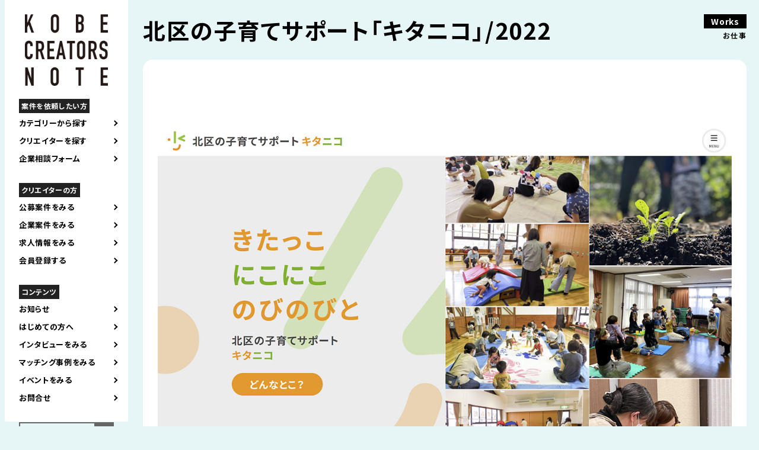

--- FILE ---
content_type: text/html; charset=UTF-8
request_url: https://kobecreatorsnote.com/works/4350
body_size: 9100
content:
<!DOCTYPE html>
<html lang="ja" prefix="og: http://ogp.me/ns#">

<head>
	<meta charset="UTF-8">
	<title> 北区の子育てサポート「キタニコ」/2022 | Kobe Creators Note｜神戸クリエイターズノート </title>
	<meta name="keywords" content="">
										<meta name="description" content="神戸市北区で子育てサポートに長年携わられている特定非営利活動法人 北区子育て支援センターさまのWEBサイトリニューアルを担当しました。なるべく職員の方の運営負担を少なくしつつ、各拠点の情報発信をより分かりやすく、法人と拠 [&hellip;]">
				<link rel="alternate" hreflang="ja" href="https://kobecreatorsnote.com/works/4350">
								<link rel="canonical" href="https://kobecreatorsnote.com">
	<link rel="shortcut icon" href="https://kobecreatorsnote.com/wp/wp-content/themes/KCN241109/img/favicon.ico">
	<meta name="robots" content="noimageindex">

	<meta name="viewport" content="width=device-width,user-scalable=yes,maximum-scale=1.6" />
	<!--meta name="viewport" content="width=device-width; initial-scale=1.0; maximum-scale=1.0; user-scalable=0;"-->
	<link rel="stylesheet" href="https://cdnjs.cloudflare.com/ajax/libs/Swiper/5.4.5/css/swiper.css">
	<link rel="stylesheet" href="https://kobecreatorsnote.com/wp/wp-content/themes/KCN241109/css/remodal.css?20260121-0206">
	<link rel="stylesheet" href="https://kobecreatorsnote.com/wp/wp-content/themes/KCN241109/css/remodal-default-theme.css?20260121-0206">
	<link rel="stylesheet" href="https://kobecreatorsnote.com/wp/wp-content/themes/KCN241109/css/temp.css?20260121-0206" type="text/css">
	<link rel="stylesheet" href="https://kobecreatorsnote.com/wp/wp-content/themes/KCN241109/css/smart.css?20260121-0206" type="text/css">
	<link rel="stylesheet" href="https://kobecreatorsnote.com/wp/wp-content/themes/KCN241109/css/new-design.css?20260121-0206" type="text/css">
	<link rel="stylesheet" href="https://kobecreatorsnote.com/wp/wp-content/themes/KCN241109/css/sbwadd.css" type="text/css">

	<link rel="preconnect" href="https://fonts.googleapis.com">
	<link rel="preconnect" href="https://fonts.gstatic.com" crossorigin>

	<link href="https://fonts.googleapis.com/css2?family=BIZ+UDPGothic&family=Noto+Sans+JP:wght@400;700&amp;family=Oswald:wght@600&amp;display=swap" rel="stylesheet">
	<!-- OGP -->
	<meta property="og:type" content="blog">
	<meta property="og:description" content="神戸市北区で子育てサポートに長年携わられている特定非営利活動法人 北区子育て支援センターさまのWEBサイトリニューアルを担当しました。なるべく職員の方の運営負担を少なくしつつ、各拠点の情報発信をより分">
<meta property="og:title" content="北区の子育てサポート「キタニコ」/2022">
<meta property="og:url" content="https://kobecreatorsnote.com/works/4350">
<meta property="og:image" content="https://kobecreatorsnote.com/wp/wp-content/uploads/2023/02/kitaniko.jpg">
	<meta property="og:site_name" content="Kobe Creators Note｜神戸クリエイターズノート">
	<meta property="og:locale" content="ja_JP" />
	<meta property="fb:admins" content="ADMIN_ID">
	<meta property="fb:app_id" content="APP_ID">
	<meta name="twitter:card" content="summary_large_image" />
	<meta name="twitter:site" content="@" />
	<!-- /OGP -->

	<script type="text/javascript" src="//ajax.googleapis.com/ajax/libs/jquery/1.7.2/jquery.min.js"></script>

	<!--[if IE 7]>
	<html class="no-js ie7" prefix="og: http://ogp.me/ns#"><![endif]-->
	<!--[if IE 8]>
	<html class="no-js ie8 lt-ie8" prefix="og: http://ogp.me/ns#"><![endif]-->
	<!--[if IE 9]>
	<html class="no-js ie9 lt-ie9" prefix="og: http://ogp.me/ns#"><![endif]-->
	<!--[if gt IE 9]><!-->
	<!-- Google tag (gtag.js) -->
	<script async src="https://www.googletagmanager.com/gtag/js?id=G-4QKMZSEWXY"></script>
	<script>
		window.dataLayer = window.dataLayer || [];

		function gtag() {
			dataLayer.push(arguments);
		}
		gtag('js', new Date());

		gtag('config', 'G-4QKMZSEWXY');
	</script>
	<!-- Global site tag (gtag.js) - Google Analytics -->
	<script async src="https://www.googletagmanager.com/gtag/js?id=UA-149340057-1"></script>
	<script>
		window.dataLayer = window.dataLayer || [];

		function gtag() {
			dataLayer.push(arguments);
		}
		gtag('js', new Date());

		gtag('config', 'UA-149340057-1');
	</script>

	<meta name='robots' content='max-image-preview:large' />
<style id='wp-img-auto-sizes-contain-inline-css' type='text/css'>
img:is([sizes=auto i],[sizes^="auto," i]){contain-intrinsic-size:3000px 1500px}
/*# sourceURL=wp-img-auto-sizes-contain-inline-css */
</style>
<style id='wp-block-library-inline-css' type='text/css'>
:root{--wp-block-synced-color:#7a00df;--wp-block-synced-color--rgb:122,0,223;--wp-bound-block-color:var(--wp-block-synced-color);--wp-editor-canvas-background:#ddd;--wp-admin-theme-color:#007cba;--wp-admin-theme-color--rgb:0,124,186;--wp-admin-theme-color-darker-10:#006ba1;--wp-admin-theme-color-darker-10--rgb:0,107,160.5;--wp-admin-theme-color-darker-20:#005a87;--wp-admin-theme-color-darker-20--rgb:0,90,135;--wp-admin-border-width-focus:2px}@media (min-resolution:192dpi){:root{--wp-admin-border-width-focus:1.5px}}.wp-element-button{cursor:pointer}:root .has-very-light-gray-background-color{background-color:#eee}:root .has-very-dark-gray-background-color{background-color:#313131}:root .has-very-light-gray-color{color:#eee}:root .has-very-dark-gray-color{color:#313131}:root .has-vivid-green-cyan-to-vivid-cyan-blue-gradient-background{background:linear-gradient(135deg,#00d084,#0693e3)}:root .has-purple-crush-gradient-background{background:linear-gradient(135deg,#34e2e4,#4721fb 50%,#ab1dfe)}:root .has-hazy-dawn-gradient-background{background:linear-gradient(135deg,#faaca8,#dad0ec)}:root .has-subdued-olive-gradient-background{background:linear-gradient(135deg,#fafae1,#67a671)}:root .has-atomic-cream-gradient-background{background:linear-gradient(135deg,#fdd79a,#004a59)}:root .has-nightshade-gradient-background{background:linear-gradient(135deg,#330968,#31cdcf)}:root .has-midnight-gradient-background{background:linear-gradient(135deg,#020381,#2874fc)}:root{--wp--preset--font-size--normal:16px;--wp--preset--font-size--huge:42px}.has-regular-font-size{font-size:1em}.has-larger-font-size{font-size:2.625em}.has-normal-font-size{font-size:var(--wp--preset--font-size--normal)}.has-huge-font-size{font-size:var(--wp--preset--font-size--huge)}.has-text-align-center{text-align:center}.has-text-align-left{text-align:left}.has-text-align-right{text-align:right}.has-fit-text{white-space:nowrap!important}#end-resizable-editor-section{display:none}.aligncenter{clear:both}.items-justified-left{justify-content:flex-start}.items-justified-center{justify-content:center}.items-justified-right{justify-content:flex-end}.items-justified-space-between{justify-content:space-between}.screen-reader-text{border:0;clip-path:inset(50%);height:1px;margin:-1px;overflow:hidden;padding:0;position:absolute;width:1px;word-wrap:normal!important}.screen-reader-text:focus{background-color:#ddd;clip-path:none;color:#444;display:block;font-size:1em;height:auto;left:5px;line-height:normal;padding:15px 23px 14px;text-decoration:none;top:5px;width:auto;z-index:100000}html :where(.has-border-color){border-style:solid}html :where([style*=border-top-color]){border-top-style:solid}html :where([style*=border-right-color]){border-right-style:solid}html :where([style*=border-bottom-color]){border-bottom-style:solid}html :where([style*=border-left-color]){border-left-style:solid}html :where([style*=border-width]){border-style:solid}html :where([style*=border-top-width]){border-top-style:solid}html :where([style*=border-right-width]){border-right-style:solid}html :where([style*=border-bottom-width]){border-bottom-style:solid}html :where([style*=border-left-width]){border-left-style:solid}html :where(img[class*=wp-image-]){height:auto;max-width:100%}:where(figure){margin:0 0 1em}html :where(.is-position-sticky){--wp-admin--admin-bar--position-offset:var(--wp-admin--admin-bar--height,0px)}@media screen and (max-width:600px){html :where(.is-position-sticky){--wp-admin--admin-bar--position-offset:0px}}

/*# sourceURL=wp-block-library-inline-css */
</style><style id='global-styles-inline-css' type='text/css'>
:root{--wp--preset--aspect-ratio--square: 1;--wp--preset--aspect-ratio--4-3: 4/3;--wp--preset--aspect-ratio--3-4: 3/4;--wp--preset--aspect-ratio--3-2: 3/2;--wp--preset--aspect-ratio--2-3: 2/3;--wp--preset--aspect-ratio--16-9: 16/9;--wp--preset--aspect-ratio--9-16: 9/16;--wp--preset--color--black: #000000;--wp--preset--color--cyan-bluish-gray: #abb8c3;--wp--preset--color--white: #ffffff;--wp--preset--color--pale-pink: #f78da7;--wp--preset--color--vivid-red: #cf2e2e;--wp--preset--color--luminous-vivid-orange: #ff6900;--wp--preset--color--luminous-vivid-amber: #fcb900;--wp--preset--color--light-green-cyan: #7bdcb5;--wp--preset--color--vivid-green-cyan: #00d084;--wp--preset--color--pale-cyan-blue: #8ed1fc;--wp--preset--color--vivid-cyan-blue: #0693e3;--wp--preset--color--vivid-purple: #9b51e0;--wp--preset--gradient--vivid-cyan-blue-to-vivid-purple: linear-gradient(135deg,rgb(6,147,227) 0%,rgb(155,81,224) 100%);--wp--preset--gradient--light-green-cyan-to-vivid-green-cyan: linear-gradient(135deg,rgb(122,220,180) 0%,rgb(0,208,130) 100%);--wp--preset--gradient--luminous-vivid-amber-to-luminous-vivid-orange: linear-gradient(135deg,rgb(252,185,0) 0%,rgb(255,105,0) 100%);--wp--preset--gradient--luminous-vivid-orange-to-vivid-red: linear-gradient(135deg,rgb(255,105,0) 0%,rgb(207,46,46) 100%);--wp--preset--gradient--very-light-gray-to-cyan-bluish-gray: linear-gradient(135deg,rgb(238,238,238) 0%,rgb(169,184,195) 100%);--wp--preset--gradient--cool-to-warm-spectrum: linear-gradient(135deg,rgb(74,234,220) 0%,rgb(151,120,209) 20%,rgb(207,42,186) 40%,rgb(238,44,130) 60%,rgb(251,105,98) 80%,rgb(254,248,76) 100%);--wp--preset--gradient--blush-light-purple: linear-gradient(135deg,rgb(255,206,236) 0%,rgb(152,150,240) 100%);--wp--preset--gradient--blush-bordeaux: linear-gradient(135deg,rgb(254,205,165) 0%,rgb(254,45,45) 50%,rgb(107,0,62) 100%);--wp--preset--gradient--luminous-dusk: linear-gradient(135deg,rgb(255,203,112) 0%,rgb(199,81,192) 50%,rgb(65,88,208) 100%);--wp--preset--gradient--pale-ocean: linear-gradient(135deg,rgb(255,245,203) 0%,rgb(182,227,212) 50%,rgb(51,167,181) 100%);--wp--preset--gradient--electric-grass: linear-gradient(135deg,rgb(202,248,128) 0%,rgb(113,206,126) 100%);--wp--preset--gradient--midnight: linear-gradient(135deg,rgb(2,3,129) 0%,rgb(40,116,252) 100%);--wp--preset--font-size--small: 13px;--wp--preset--font-size--medium: 20px;--wp--preset--font-size--large: 36px;--wp--preset--font-size--x-large: 42px;--wp--preset--spacing--20: 0.44rem;--wp--preset--spacing--30: 0.67rem;--wp--preset--spacing--40: 1rem;--wp--preset--spacing--50: 1.5rem;--wp--preset--spacing--60: 2.25rem;--wp--preset--spacing--70: 3.38rem;--wp--preset--spacing--80: 5.06rem;--wp--preset--shadow--natural: 6px 6px 9px rgba(0, 0, 0, 0.2);--wp--preset--shadow--deep: 12px 12px 50px rgba(0, 0, 0, 0.4);--wp--preset--shadow--sharp: 6px 6px 0px rgba(0, 0, 0, 0.2);--wp--preset--shadow--outlined: 6px 6px 0px -3px rgb(255, 255, 255), 6px 6px rgb(0, 0, 0);--wp--preset--shadow--crisp: 6px 6px 0px rgb(0, 0, 0);}:where(.is-layout-flex){gap: 0.5em;}:where(.is-layout-grid){gap: 0.5em;}body .is-layout-flex{display: flex;}.is-layout-flex{flex-wrap: wrap;align-items: center;}.is-layout-flex > :is(*, div){margin: 0;}body .is-layout-grid{display: grid;}.is-layout-grid > :is(*, div){margin: 0;}:where(.wp-block-columns.is-layout-flex){gap: 2em;}:where(.wp-block-columns.is-layout-grid){gap: 2em;}:where(.wp-block-post-template.is-layout-flex){gap: 1.25em;}:where(.wp-block-post-template.is-layout-grid){gap: 1.25em;}.has-black-color{color: var(--wp--preset--color--black) !important;}.has-cyan-bluish-gray-color{color: var(--wp--preset--color--cyan-bluish-gray) !important;}.has-white-color{color: var(--wp--preset--color--white) !important;}.has-pale-pink-color{color: var(--wp--preset--color--pale-pink) !important;}.has-vivid-red-color{color: var(--wp--preset--color--vivid-red) !important;}.has-luminous-vivid-orange-color{color: var(--wp--preset--color--luminous-vivid-orange) !important;}.has-luminous-vivid-amber-color{color: var(--wp--preset--color--luminous-vivid-amber) !important;}.has-light-green-cyan-color{color: var(--wp--preset--color--light-green-cyan) !important;}.has-vivid-green-cyan-color{color: var(--wp--preset--color--vivid-green-cyan) !important;}.has-pale-cyan-blue-color{color: var(--wp--preset--color--pale-cyan-blue) !important;}.has-vivid-cyan-blue-color{color: var(--wp--preset--color--vivid-cyan-blue) !important;}.has-vivid-purple-color{color: var(--wp--preset--color--vivid-purple) !important;}.has-black-background-color{background-color: var(--wp--preset--color--black) !important;}.has-cyan-bluish-gray-background-color{background-color: var(--wp--preset--color--cyan-bluish-gray) !important;}.has-white-background-color{background-color: var(--wp--preset--color--white) !important;}.has-pale-pink-background-color{background-color: var(--wp--preset--color--pale-pink) !important;}.has-vivid-red-background-color{background-color: var(--wp--preset--color--vivid-red) !important;}.has-luminous-vivid-orange-background-color{background-color: var(--wp--preset--color--luminous-vivid-orange) !important;}.has-luminous-vivid-amber-background-color{background-color: var(--wp--preset--color--luminous-vivid-amber) !important;}.has-light-green-cyan-background-color{background-color: var(--wp--preset--color--light-green-cyan) !important;}.has-vivid-green-cyan-background-color{background-color: var(--wp--preset--color--vivid-green-cyan) !important;}.has-pale-cyan-blue-background-color{background-color: var(--wp--preset--color--pale-cyan-blue) !important;}.has-vivid-cyan-blue-background-color{background-color: var(--wp--preset--color--vivid-cyan-blue) !important;}.has-vivid-purple-background-color{background-color: var(--wp--preset--color--vivid-purple) !important;}.has-black-border-color{border-color: var(--wp--preset--color--black) !important;}.has-cyan-bluish-gray-border-color{border-color: var(--wp--preset--color--cyan-bluish-gray) !important;}.has-white-border-color{border-color: var(--wp--preset--color--white) !important;}.has-pale-pink-border-color{border-color: var(--wp--preset--color--pale-pink) !important;}.has-vivid-red-border-color{border-color: var(--wp--preset--color--vivid-red) !important;}.has-luminous-vivid-orange-border-color{border-color: var(--wp--preset--color--luminous-vivid-orange) !important;}.has-luminous-vivid-amber-border-color{border-color: var(--wp--preset--color--luminous-vivid-amber) !important;}.has-light-green-cyan-border-color{border-color: var(--wp--preset--color--light-green-cyan) !important;}.has-vivid-green-cyan-border-color{border-color: var(--wp--preset--color--vivid-green-cyan) !important;}.has-pale-cyan-blue-border-color{border-color: var(--wp--preset--color--pale-cyan-blue) !important;}.has-vivid-cyan-blue-border-color{border-color: var(--wp--preset--color--vivid-cyan-blue) !important;}.has-vivid-purple-border-color{border-color: var(--wp--preset--color--vivid-purple) !important;}.has-vivid-cyan-blue-to-vivid-purple-gradient-background{background: var(--wp--preset--gradient--vivid-cyan-blue-to-vivid-purple) !important;}.has-light-green-cyan-to-vivid-green-cyan-gradient-background{background: var(--wp--preset--gradient--light-green-cyan-to-vivid-green-cyan) !important;}.has-luminous-vivid-amber-to-luminous-vivid-orange-gradient-background{background: var(--wp--preset--gradient--luminous-vivid-amber-to-luminous-vivid-orange) !important;}.has-luminous-vivid-orange-to-vivid-red-gradient-background{background: var(--wp--preset--gradient--luminous-vivid-orange-to-vivid-red) !important;}.has-very-light-gray-to-cyan-bluish-gray-gradient-background{background: var(--wp--preset--gradient--very-light-gray-to-cyan-bluish-gray) !important;}.has-cool-to-warm-spectrum-gradient-background{background: var(--wp--preset--gradient--cool-to-warm-spectrum) !important;}.has-blush-light-purple-gradient-background{background: var(--wp--preset--gradient--blush-light-purple) !important;}.has-blush-bordeaux-gradient-background{background: var(--wp--preset--gradient--blush-bordeaux) !important;}.has-luminous-dusk-gradient-background{background: var(--wp--preset--gradient--luminous-dusk) !important;}.has-pale-ocean-gradient-background{background: var(--wp--preset--gradient--pale-ocean) !important;}.has-electric-grass-gradient-background{background: var(--wp--preset--gradient--electric-grass) !important;}.has-midnight-gradient-background{background: var(--wp--preset--gradient--midnight) !important;}.has-small-font-size{font-size: var(--wp--preset--font-size--small) !important;}.has-medium-font-size{font-size: var(--wp--preset--font-size--medium) !important;}.has-large-font-size{font-size: var(--wp--preset--font-size--large) !important;}.has-x-large-font-size{font-size: var(--wp--preset--font-size--x-large) !important;}
/*# sourceURL=global-styles-inline-css */
</style>

<style id='classic-theme-styles-inline-css' type='text/css'>
/*! This file is auto-generated */
.wp-block-button__link{color:#fff;background-color:#32373c;border-radius:9999px;box-shadow:none;text-decoration:none;padding:calc(.667em + 2px) calc(1.333em + 2px);font-size:1.125em}.wp-block-file__button{background:#32373c;color:#fff;text-decoration:none}
/*# sourceURL=/wp-includes/css/classic-themes.min.css */
</style>
<link rel='stylesheet' id='contact-form-7-css' href='https://kobecreatorsnote.com/wp/wp-content/plugins/contact-form-7/includes/css/styles.css?ver=6.0.4' type='text/css' media='all' />
<link rel='stylesheet' id='wp-pagenavi-css' href='https://kobecreatorsnote.com/wp/wp-content/plugins/wp-pagenavi/pagenavi-css.css?ver=2.70' type='text/css' media='all' />
<link rel='stylesheet' id='wp-members-css' href='https://kobecreatorsnote.com/wp/wp-content/plugins/wp-members/assets/css/forms/generic-no-float.min.css?ver=3.4.9.5' type='text/css' media='all' />
<link rel='stylesheet' id='aurora-heatmap-css' href='https://kobecreatorsnote.com/wp/wp-content/plugins/aurora-heatmap/style.css?ver=1.7.0' type='text/css' media='all' />
<script type="text/javascript" id="aurora-heatmap-js-extra">
/* <![CDATA[ */
var aurora_heatmap = {"_mode":"reporter","ajax_url":"https://kobecreatorsnote.com/wp/wp-admin/admin-ajax.php","action":"aurora_heatmap","reports":"click_pc,click_mobile","debug":"0","ajax_delay_time":"3000","ajax_interval":"10","ajax_bulk":null};
//# sourceURL=aurora-heatmap-js-extra
/* ]]> */
</script>
<script type="text/javascript" src="https://kobecreatorsnote.com/wp/wp-content/plugins/aurora-heatmap/js/aurora-heatmap.min.js?ver=1.7.0" id="aurora-heatmap-js"></script>
</head>

<body id="%e5%8c%97%e5%8c%ba%e3%81%ae%e5%ad%90%e8%82%b2%e3%81%a6%e3%82%b5%e3%83%9d%e3%83%bc%e3%83%88%e3%80%8c%e3%82%ad%e3%82%bf%e3%83%8b%e3%82%b3%e3%80%8d-2022">
	<div id="contents">
		<header>
			<div class="site-logo"><a href="https://kobecreatorsnote.com"><img class="pc_view" src="https://kobecreatorsnote.com/wp/wp-content/themes/KCN241109/img/common/logo.png" alt="KOBE CREATORS NOTE 神戸のクリエイティブを発信するウェブサイト" /><img class="sp_view" src="https://kobecreatorsnote.com/wp/wp-content/themes/KCN241109/img/common/logo_sp.png" alt="KOBE CREATORS NOTE 神戸のクリエイティブを発信するウェブサイト" /></a>
				<h1 class="sp_view">神戸のクリエイターと企業をつなぐ<br>KOBE CREATORS NOTE</h1>
			</div>
			<div class="drbtn">
				<img src="https://kobecreatorsnote.com/wp/wp-content/themes/KCN241109/img/common/button_hamburger.png" />
			</div>
			<div class="navigation drawer">
				<nav role="navigation">
					<div class="main_nav">
						<ul class="accordion_menu">
							<p class="list_title">案件を依頼したい方</p>
							<li class="openbutton" style="cursor: pointer;">カテゴリーから探す</li>
							<div class="search-box accordion">
	<ul>
		<li class="current_chirashi"><a href="https://kobecreatorsnote.com/works_category/works_chirashi">チラシをつくる</a></li>
		<li class="current_product"><a href="https://kobecreatorsnote.com/works_category/works_product">製品をつくる</a></li>
		<li class="current_illust"><a href="https://kobecreatorsnote.com/works_category/works_illust">イラストをつくる</a></li>
		<li class="current_logo"><a href="https://kobecreatorsnote.com/works_category/works_logo">ロゴマークをつくる</a></li>
		<li class="current_web"><a href="https://kobecreatorsnote.com/works_category/works_web">WEBサイトをつくる</a></li>
		<li class="current_photo"><a href="https://kobecreatorsnote.com/works_category/works_photo">写真をとる</a></li>
		<li class="current_movie"><a href="https://kobecreatorsnote.com/works_category/works_movie">映像をつくる</a></li>
		<li class="current_article"><a href="https://kobecreatorsnote.com/works_category/works_article">文章をつくる</a></li>
		<li class="current_space"><a href="https://kobecreatorsnote.com/works_category/works_space">空間をつくる</a></li>
		<li class="current_consultation"><a href="https://kobecreatorsnote.com/works_category/works_consultation">クリエイティブの相談</a></li>
	</ul>
</div>							<li class="openbutton" style="cursor: pointer;"><a href="https://kobecreatorsnote.com/creator">クリエイターを探す</a></li>
							<li><a href="https://kobecreatorsnote.com/onlineconsultation">企業相談フォーム</a>
							</li>

							<p class="list_title">クリエイターの方</p>
							<li><a href="https://kobecreatorsnote.com/joboffer">公募案件をみる</a></li>
							<li><a href="https://kobecreatorsnote.com/corporateproject">企業案件をみる</a>
							</li>
							<!--
												-->
							<li><a href="https://kobecreatorsnote.com/creatorrecruit">求人情報をみる</a></li>
							<li><a href="https://kobecreatorsnote.com/register">会員登録する</a></li>

							<p class="list_title">コンテンツ</p>
							<li><a href="https://kobecreatorsnote.com/category/お知らせ">お知らせ</a></li>
							<li><a href="https://kobecreatorsnote.com/first">はじめての方へ</a></li>
							<li><a href="https://kobecreatorsnote.com/creatorinterview">インタビューをみる</a></li>
							<li><a href="https://kobecreatorsnote.com/category_report/colabo">マッチング事例をみる</a></li>
							<li><a href="https://kobecreatorsnote.com/event">イベントをみる</a></li>
							<li><a href="https://kobecreatorsnote.com/contact">お問合せ</a></li>
						</ul>
					</div>
					<div class="sab_nav">
						<form role="search" method="get" id="searchform" action="https://kobecreatorsnote.com/" >
    <div><label class="screen-reader-text" for="s">Search for:</label>
    <input type="text" value="" name="s" id="s" />
    <input type="submit" id="searchsubmit" value="検索" />
    </div>
    </form>					</div>
					<div class="sns_nav">
						<ul>
							<li><a href="https://www.facebook.com/kobecreatorsnote/" target="blank"><img src="https://kobecreatorsnote.com/wp/wp-content/themes/KCN241109/img/common/icon_facebook.png" alt="facebook" /></a></li>
							<li><a href="https://kobe-city.note.jp/" target="blank"><img src="https://kobecreatorsnote.com/wp/wp-content/themes/KCN241109/img/common/icon_note.png" alt="note" /></a></li>
							<li><a href="https://www.instagram.com/kobecreatorsnote/" target="blank"><img src="https://kobecreatorsnote.com/wp/wp-content/themes/KCN241109/img/common/instagram.png" alt="instagram" /></a></li>
						</ul>
					</div>
				</nav>
			</div>
		</header>
<div class="wrapper">
	<section class="singlepage">
		<div class="headline">
			<h2>Works</h2>
			<p>お仕事</p>
		</div>
				<div class="singlepage_inner">
			<h3>北区の子育てサポート「キタニコ」/2022</h3>
			<div class="singlepage_thumbnail">
				<img width="1200" height="848" src="https://kobecreatorsnote.com/wp/wp-content/uploads/2023/02/kitaniko.jpg" class="attachment-post-thumbnail size-post-thumbnail wp-post-image" alt="" decoding="async" fetchpriority="high" srcset="https://kobecreatorsnote.com/wp/wp-content/uploads/2023/02/kitaniko.jpg 1200w, https://kobecreatorsnote.com/wp/wp-content/uploads/2023/02/kitaniko-300x212.jpg 300w, https://kobecreatorsnote.com/wp/wp-content/uploads/2023/02/kitaniko-1024x724.jpg 1024w, https://kobecreatorsnote.com/wp/wp-content/uploads/2023/02/kitaniko-768x543.jpg 768w" sizes="(max-width: 1200px) 100vw, 1200px" />			</div>
			<div class="singlepage_detail">
				<p>神戸市北区で子育てサポートに長年携わられている特定非営利活動法人 北区子育て支援センターさまのWEBサイトリニューアルを担当しました。なるべく職員の方の運営負担を少なくしつつ、各拠点の情報発信をより分かりやすく、法人と拠点との関係性の交通整理を行い、子育て中に閲覧しやすいスマホファーストで制作しました。</p>
			</div>
			<p class="button"><a href="https://kobecreatorsnote.com/creator/etoyohei">この仕事をしたクリエイターを見る</a></p>
		</div>			
		
			</section>
</div>

<footer>
	<div class="footer_inner">
		<h1>KOBE CREATORS NOTE</h1>
		<div class="sitemap">
			<ul>
				<li class="big_link"><a href="https://kobecreatorsnote.com/first">はじめての方へ</a></li>
				<li class="big_link"><a href="https://kobecreatorsnote.com/creator">クリエイターを探す</a></li>
				<li><a href="https://kobecreatorsnote.com/category_report/colabo">マッチング事例</a></li>
				<li><a href="https://kobecreatorsnote.com/onlineconsultation">企業相談フォーム</a></li>
			</ul>
			<ul>
				<li><a href="https://kobecreatorsnote.com/joboffer">案件情報</a></li>
				<li><a href="https://kobecreatorsnote.com/corporateproject">企業案件<small>（会員限定）</small></a></li>
				<!--
								-->
				<li><a href="https://kobecreatorsnote.com/creatorrecruit">クリエイター求人</a></li>
				<li><a href="https://kobecreatorsnote.com/register">クリエイター登録</a></li>
			</ul>
			<ul>
				<li class="big_link"><a href="https://kobecreatorsnote.com/creatorinterview">インタビュー記事</a></li>
				<li><a href="https://kobecreatorsnote.com/pickupcreators">Pick-up&Creator's</a></li>
				<li><a href="https://kobecreatorsnote.com/creatorsletter">Creator's Letter</a></li>
				<li><a href="https://kobecreatorsnote.com/event">イベント情報</a></li>
			</ul>
			<ul>
				<li class="big_link"><a href="https://kobecreatorsnote.com/report">レポート</a></li>
				<li><a href="https://kobecreatorsnote.com/category_report/project-archives">過去のプロジェクト</a></li>
				<li><a href="https://kobecreatorsnote.com/category_report/event-archives">過去のイベント</a></li>
				<li class="big_link"><a href="https://kobecreatorsnote.com/contact">お問合せ</a></li>
				<li><a href="https://kobecreatorsnote.com/policy">サイトポリシー</a></li>
			</ul>

			<!--
			<ul>
				<li class="big_link"><a href="https://kobecreatorsnote.com/news">お知らせ</a></li>
				<li><a href="https://kobecreatorsnote.com/joboffer">案件情報</a></li>
				<li><a href="https://kobecreatorsnote.com/creatorrecruit">クリエイター求人</a></li>
				<li><a href="https://kobecreatorsnote.com/event">イベント情報</a></li>
				<li><a href="https://kobecreatorsnote.com/other">その他</a></li>
			</ul>
			<ul>
				<li class="big_link"><a href="https://kobecreatorsnote.com/creator">クリエイターを探す</a></li>
				<li class="big_link"><a href="https://kobecreatorsnote.com/creatorinterview">クリエイターインタビュー</a></li>
				<li><a href="https://kobecreatorsnote.com/pickupcreators">Pick-up&Creator's</a></li>
				<li><a href="https://kobecreatorsnote.com/creatorsletter">Creator's Letter</a></li>
			</ul>
			<ul>
				<li class="big_link"><a href="https://kobecreatorsnote.com/report">レポート</a></li>
				<li><a href="https://kobecreatorsnote.com/category_report/project-archives">過去のプロジェクト</a></li>
				<li><a href="https://kobecreatorsnote.com/category_report/event-archives">過去のイベント</a></li>
				<li><a href="https://kobecreatorsnote.com/category_report/colabo">コラボ事例</a></li>
			</ul>
			<ul>
				<li><a href="https://kobecreatorsnote.com/register">クリエイター登録</a></li>
				<li class="big_link"><a href="https://kobecreatorsnote.com/contact">お問合せ</a></li>
				<li><a href="https://kobecreatorsnote.com/policy">サイトポリシー</a></li>
			</ul>
			-->
		</div>
		<div class="footer_sponsorlogo">
			<ul>
				<li><a href="https://designport.jp/" target="_blank"><img src="https://kobecreatorsnote.com/wp/wp-content/themes/KCN241109/img/common/logo_designport.jpg" alt="デザインポート" /></a>
				</li>
				<li><a href="https://www.city.kobe.lg.jp/a31812/toshigata.html" target="_blank"><img src="https://kobecreatorsnote.com/wp/wp-content/themes/KCN241109/img/common/logo_kobeshi_new.jpg" alt="神戸市" /></a></li>
			</ul>
		</div>
		<p class="copyright">© KOBE CREATORS NOTE All Rights Reserved.</p>
	</div>
</footer>
</div>
<script type="speculationrules">
{"prefetch":[{"source":"document","where":{"and":[{"href_matches":"/*"},{"not":{"href_matches":["/wp/wp-*.php","/wp/wp-admin/*","/wp/wp-content/uploads/*","/wp/wp-content/*","/wp/wp-content/plugins/*","/wp/wp-content/themes/KCN241109/*","/*\\?(.+)"]}},{"not":{"selector_matches":"a[rel~=\"nofollow\"]"}},{"not":{"selector_matches":".no-prefetch, .no-prefetch a"}}]},"eagerness":"conservative"}]}
</script>
<script type="text/javascript" src="https://kobecreatorsnote.com/wp/wp-includes/js/comment-reply.min.js?ver=6.9" id="comment-reply-js" async="async" data-wp-strategy="async" fetchpriority="low"></script>
<script type="text/javascript" src="https://kobecreatorsnote.com/wp/wp-includes/js/dist/hooks.min.js?ver=dd5603f07f9220ed27f1" id="wp-hooks-js"></script>
<script type="text/javascript" src="https://kobecreatorsnote.com/wp/wp-includes/js/dist/i18n.min.js?ver=c26c3dc7bed366793375" id="wp-i18n-js"></script>
<script type="text/javascript" id="wp-i18n-js-after">
/* <![CDATA[ */
wp.i18n.setLocaleData( { 'text direction\u0004ltr': [ 'ltr' ] } );
//# sourceURL=wp-i18n-js-after
/* ]]> */
</script>
<script type="text/javascript" src="https://kobecreatorsnote.com/wp/wp-content/plugins/contact-form-7/includes/swv/js/index.js?ver=6.0.4" id="swv-js"></script>
<script type="text/javascript" id="contact-form-7-js-translations">
/* <![CDATA[ */
( function( domain, translations ) {
	var localeData = translations.locale_data[ domain ] || translations.locale_data.messages;
	localeData[""].domain = domain;
	wp.i18n.setLocaleData( localeData, domain );
} )( "contact-form-7", {"translation-revision-date":"2025-02-18 07:36:32+0000","generator":"GlotPress\/4.0.1","domain":"messages","locale_data":{"messages":{"":{"domain":"messages","plural-forms":"nplurals=1; plural=0;","lang":"ja_JP"},"This contact form is placed in the wrong place.":["\u3053\u306e\u30b3\u30f3\u30bf\u30af\u30c8\u30d5\u30a9\u30fc\u30e0\u306f\u9593\u9055\u3063\u305f\u4f4d\u7f6e\u306b\u7f6e\u304b\u308c\u3066\u3044\u307e\u3059\u3002"],"Error:":["\u30a8\u30e9\u30fc:"]}},"comment":{"reference":"includes\/js\/index.js"}} );
//# sourceURL=contact-form-7-js-translations
/* ]]> */
</script>
<script type="text/javascript" id="contact-form-7-js-before">
/* <![CDATA[ */
var wpcf7 = {
    "api": {
        "root": "https:\/\/kobecreatorsnote.com\/wp-json\/",
        "namespace": "contact-form-7\/v1"
    }
};
//# sourceURL=contact-form-7-js-before
/* ]]> */
</script>
<script type="text/javascript" src="https://kobecreatorsnote.com/wp/wp-content/plugins/contact-form-7/includes/js/index.js?ver=6.0.4" id="contact-form-7-js"></script>
</body>

<script src="https://ajax.googleapis.com/ajax/libs/jquery/3.3.1/jquery.min.js"></script>
<script src="https://cdnjs.cloudflare.com/ajax/libs/Swiper/5.4.5/js/swiper.js"></script>
<script src="https://kobecreatorsnote.com/wp/wp-content/themes/KCN241109/js/remodal.min.js"></script>

<script>
	$(function() {
		var num = Math.floor(5 * Math.random());
		$('body').addClass('background' + num);
	});

	$(function() {
		var num = Math.floor(5 * Math.random());
		$('#loading').addClass('background' + num);
	});
</script>
<script>
	$(window).on('load', function() {
		$('#loading').delay(900).fadeOut(800);
	});

	$(function() {
		setTimeout('stopload()', 10000);
	})

	function stopload() {
		$('#loading').delay(900).fadeOut(800);
	}
</script>

<script>
	var mySwiper = new Swiper('.swiper-container-main', {
		loop: true,
		slidesPerView: 1, //画像を何枚表示するか
		centeredSlides: true,
		autoplay: {
			delay: 4000, //3秒後に次の画像に代わる
		},
		pagination: {
			el: ".swiper-pagination",
			clickable: true,
		},
		breakpoints: {
			750: {
				slidesPerView: 1.8,
				spaceBetween: 16
			}
		}
	});
</script>

<script script type="text/javascript">
	var swiper = new Swiper('.swiper-container', {
		// Optional parameters
		direction: 'horizontal',
		loop: true,
		// スライドの表示枚数：600px未満の場合
		slidesPerView: 1,
		breakpoints: {
			// スライドの表示枚数：600px以上の場合
			600: {
				slidesPerView: 2,
			},
			// スライドの表示枚数：768px以上の場合
			768: {
				slidesPerView: 3,
			},
			// スライドの表示枚数：1025px以上の場合
			1025: {
				slidesPerView: 4,
			},
		},
		/*
		pagination: {
			el: ".swiper-pagination",
			clickable: true,
		},
		autoplay: {
			delay: 3000, //3秒後に次の画像に代わる
		},
		*/
		speed: 400,
		autoplayDisableOnInteraction: false,
		keyboardControl: true,
		mousewheelControl: true,
		navigation: {
			nextEl: ".swiper-button-prev",
			prevEl: ".swiper-button-next"
		}


	});

	var swiper = new Swiper('.swiper-creator-container', {
		// Optional parameters
		direction: 'horizontal',
		loop: true,
		// スライドの表示枚数：600px未満の場合
		slidesPerView: 2,
		breakpoints: {
			// スライドの表示枚数：600px以上の場合
			600: {
				slidesPerView: 3,
			},
			// スライドの表示枚数：768px以上の場合
			768: {
				slidesPerView: 4,
			},
			// スライドの表示枚数：1025px以上の場合
			1025: {
				slidesPerView: 6,
			},
			// スライドの表示枚数：1280px以上の場合
			1280: {
				slidesPerView: 7,
			},
			// スライドの表示枚数：1440px以上の場合
			1440: {
				slidesPerView: 8,
			},
		},
		/*
		autoplay: {
			delay: 3000, //3秒後に次の画像に代わる
		},
		
		pagination: {
			el: ".swiper-pagination",
			clickable: true,
		},
		*/
		speed: 400,
		autoplayDisableOnInteraction: false,
		keyboardControl: true,
		mousewheelControl: true,
		navigation: {
			nextEl: ".swiper-button-prev",
			prevEl: ".swiper-button-next"
		}
	});

	var swiper = new Swiper('.swiper-report-container', {
		// Optional parameters
		direction: 'horizontal',
		loop: true,
		// スライドの表示枚数：600px未満の場合
		slidesPerView: 1,
		breakpoints: {
			// スライドの表示枚数：600px以上の場合
			600: {
				slidesPerView: 2,
			},
			// スライドの表示枚数：768px以上の場合
			768: {
				slidesPerView: 3,
			},
			// スライドの表示枚数：1025px以上の場合
			1025: {
				slidesPerView: 3,
			},
		},
		/*
		autoplay: {
			delay: 3000, //3秒後に次の画像に代わる
		},
		pagination: {
			el: ".swiper-pagination",
			clickable: true,
		},
		*/
		speed: 400,
		autoplayDisableOnInteraction: false,
		keyboardControl: true,
		mousewheelControl: true,
		navigation: {
			nextEl: ".swiper-button-prev",
			prevEl: ".swiper-button-next"
		}
	});


	var swiper = new Swiper('.swiper-category-container', {
		// Optional parameters
		direction: 'horizontal',
		// スライドの表示枚数：600px未満の場合
		slidesPerView: 3,
		breakpoints: {
			// スライドの表示枚数：600px以上の場合
			600: {
				slidesPerView: 3,
			},
			// スライドの表示枚数：768px以上の場合
			768: {
				slidesPerView: 4,
			},
			// スライドの表示枚数：1025px以上の場合
			1025: {
				slidesPerView: 9,
			},
		},
		loop: true,
		/*
		autoplay: {
			delay: 3000, //3秒後に次の画像に代わる
		},
		pagination: {
			el: ".swiper-pagination",
			clickable: true,
		},
		*/
		speed: 400,
		autoplayDisableOnInteraction: false,
		keyboardControl: true,
		mousewheelControl: true,
		pagination: '.swiper-pagination',
		paginationClickable: true,
		navigation: {
			nextEl: ".swiper-button-prev",
			prevEl: ".swiper-button-next"
		}
	});
</script>

<script>
	$(function() {
		$(".accordion_menu .openbutton").click(function() {
			$(this).next(".accordion").slideToggle();
			$(this).toggleClass("open");
		});
	});
</script>

<script>
	// gnav drawer open
	$(function() {
		$('.drbtn').on('click', function() {
			$('.drawer').toggleClass('action');
			$('body').toggleClass('action');
		});
	});

	// gnav drawer close
	$(function() {
		$('.gnav_btn_close').on('click', function() {
			$(window).scrollTop(0);
			$('.drawer').toggleClass('action');
			$('body').toggleClass('action');
		});
	});
</script>

</html>